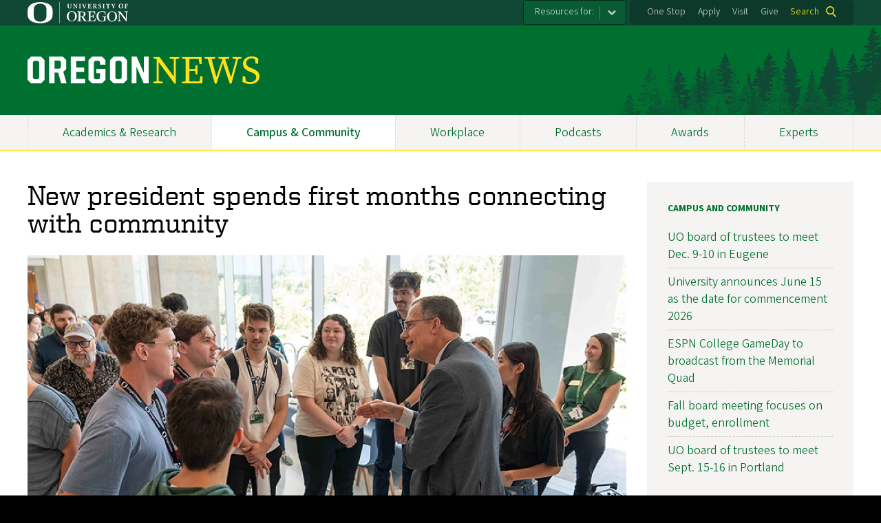

--- FILE ---
content_type: text/html; charset=UTF-8
request_url: https://news.uoregon.edu/content/new-president-spends-first-months-connecting-community?utm_source=homepage&utm_medium=CTAbutton&utm_campaign=spotlight&utm_content=CTAbutton%20%20
body_size: 13890
content:
<!DOCTYPE html>
<html lang="en" dir="ltr" prefix="content: http://purl.org/rss/1.0/modules/content/  dc: http://purl.org/dc/terms/  foaf: http://xmlns.com/foaf/0.1/  og: http://ogp.me/ns#  rdfs: http://www.w3.org/2000/01/rdf-schema#  schema: http://schema.org/  sioc: http://rdfs.org/sioc/ns#  sioct: http://rdfs.org/sioc/types#  skos: http://www.w3.org/2004/02/skos/core#  xsd: http://www.w3.org/2001/XMLSchema# ">
  <head>
    <meta charset="utf-8" />
<meta name="description" content="Karl Scholz remains focused on listening and learning as he prepares for the start of fall term" />
<link rel="canonical" href="https://news.uoregon.edu/content/new-president-spends-first-months-connecting-community" />
<meta property="og:site_name" content="OregonNews" />
<meta property="og:type" content="website" />
<meta property="og:url" content="https://news.uoregon.edu/content/new-president-spends-first-months-connecting-community" />
<meta property="og:title" content="New president spends first months connecting with community" />
<meta property="og:description" content="Karl Scholz remains focused on listening and learning as he prepares for the start of fall term" />
<meta property="og:image" content="https://news.uoregon.edu/sites/default/files/styles/custom/public/2023-09/president-scholz-meet-greet.jpg?itok=C-_J4JDz" />
<meta property="article:published_time" content="2023-09-13T05:00:00-0700" />
<meta name="twitter:card" content="summary_large_image" />
<meta name="twitter:title" content="New president spends first months connecting with community" />
<meta name="twitter:description" content="Karl Scholz remains focused on listening and learning as he prepares for the start of fall term" />
<meta name="twitter:site" content="@uoregon" />
<meta name="twitter:image" content="https://news.uoregon.edu/sites/default/files/styles/custom/public/2023-09/president-scholz-meet-greet.jpg?itok=C-_J4JDz" />
<meta name="twitter:image:alt" content="President Scholz meeting with students" />
<meta name="Generator" content="Drupal 10 (https://www.drupal.org)" />
<meta name="MobileOptimized" content="width" />
<meta name="HandheldFriendly" content="true" />
<meta name="viewport" content="width=device-width, initial-scale=1.0" />
<meta name="msapplication-config" content="/modules/contrib/uo_core/browserconfig.xml" />
<link rel="icon" href="/themes/contrib/uo_cosmic_theme/favicon.ico" type="image/vnd.microsoft.icon" />
<link rel="icon" href="/modules/contrib/uo_core/uo-web-design-framework/images/favicons/favicon-32x32.png" />
<link rel="icon" href="/modules/contrib/uo_core/uo-web-design-framework/images/favicons/favicon-16x16.png" />
<link rel="apple-touch-icon" sizes="180x180" href="/modules/contrib/uo_core/uo-web-design-framework/images/favicons/apple-touch-icon.png" />
<link rel="manifest" href="/modules/contrib/uo_core/manifest.json" />

    <title>New president spends first months connecting with community | OregonNews</title>
        <meta name="theme-color" content="#154733">
    <meta name="msapplication-navbutton-color" content="#154733">
    <meta name="apple-mobile-web-app-status-bar-style" content="#154733">
    <link rel="stylesheet" media="all" href="/sites/default/files/css/css_hywXe1F9QqVBpTuR87uhmT8xGW9EnbH-Ho-A084RInU.css?delta=0&amp;language=en&amp;theme=cosmic&amp;include=[base64]" />
<link rel="stylesheet" media="all" href="https://cdn.uoregon.edu/uocdn1/uo-web-design-framework/Releases/25.11/v1/css/styles-drupal8.css" />
<link rel="stylesheet" media="all" href="/sites/default/files/css/css_7KmqPi_8GjSAKgxoD1SDPIr8AkqXoTg-KI0CdQqcWpQ.css?delta=2&amp;language=en&amp;theme=cosmic&amp;include=[base64]" />
<link rel="stylesheet" media="all" href="https://cdn.uoregon.edu/uocdn1/uo-web-design-framework/Universal/stable-assets/fontawesome-free-6.5.1-web/css/all.min.css" />
<link rel="stylesheet" media="all" href="/sites/default/files/css/css_TPuE8rT9Qls3PmgnTCHwejtR-y4dYbljLF99v4MjKpY.css?delta=4&amp;language=en&amp;theme=cosmic&amp;include=[base64]" />

    <script type="application/json" data-drupal-selector="drupal-settings-json">{"path":{"baseUrl":"\/","pathPrefix":"","currentPath":"node\/11613","currentPathIsAdmin":false,"isFront":false,"currentLanguage":"en","currentQuery":{"utm_campaign":"PANTHEON_STRIPPED","utm_content":"PANTHEON_STRIPPED","utm_medium":"PANTHEON_STRIPPED","utm_source":"PANTHEON_STRIPPED"}},"pluralDelimiter":"\u0003","suppressDeprecationErrors":true,"gtag":{"tagId":"","consentMode":false,"otherIds":[],"events":[],"additionalConfigInfo":[]},"ajaxPageState":{"libraries":"[base64]","theme":"cosmic","theme_token":null},"ajaxTrustedUrl":{"\/search":true},"gtm":{"tagId":null,"settings":{"data_layer":"dataLayer","include_classes":false,"allowlist_classes":"google\nnonGooglePixels\nnonGoogleScripts\nnonGoogleIframes","blocklist_classes":"customScripts\ncustomPixels","include_environment":false,"environment_id":"","environment_token":""},"tagIds":["GTM-MGWTTF6"]},"dataLayer":{"defaultLang":"en","languages":{"en":{"id":"en","name":"English","direction":"ltr","weight":0}}},"colorbox":{"opacity":"0.85","current":"{current} of {total}","previous":"\u00ab Prev","next":"Next \u00bb","close":"Close","maxWidth":"98%","maxHeight":"98%","fixed":true,"mobiledetect":true,"mobiledevicewidth":"480px"},"user":{"uid":0,"permissionsHash":"4627b8f9b6b16f5e8b99e070f94aed64c4e9ddab2d0e81c324647a7217dc89a3"}}</script>
<script src="/sites/default/files/js/js_4JCbhO0TvczdfhdjfdxMQNO6DTg4IgW5sLXP7_qkE6k.js?scope=header&amp;delta=0&amp;language=en&amp;theme=cosmic&amp;include=eJyFjksOgzAQQy-UNEdCQ2KGtAmDhqSQnr4gFfWz6cZ6fvLCXpJoL5vzLzAnuCB5rhqH9lZxisV4pUcDszvBBCqUqEFdj5HuUXT5cCPSDDUswgldIXa8x2-_0JW2b5lNlc6LwlWxK3obsESe7KCUsYrerN8vJhT8HR7Hn2AJWyM"></script>
<script src="https://script.crazyegg.com/pages/scripts/0071/2782.js" async></script>
<script src="/modules/contrib/google_tag/js/gtag.js?t68xw4"></script>
<script src="/modules/contrib/google_tag/js/gtm.js?t68xw4"></script>
<script src="https://cdn.uoregon.edu/uocdn1/uo-web-design-framework/Releases/25.11/v1/js/uowdf-init.js"></script>

  </head>
  <body class="licensed-fonts-enabled path-node page-node-type-article cosmic-navigation-fit cosmic-hide-title uowdf--mobile-menu drupal-8">
        <a href="#main-content" class="visually-hidden focusable skip-link">
      Skip to main content
    </a>
        <noscript><iframe src="https://www.googletagmanager.com/ns.html?id=GTM-MGWTTF6"
                  height="0" width="0" style="display:none;visibility:hidden"></iframe></noscript>


  
  
  
<div  class="uoheader uowdf-search-dialog--enabled">
  <div class="uoheader__container" style="max-width: px;">

    <div class="uoheader__logo-container">
      <a href="https://www.uoregon.edu?utm_source=banner-module&amp;utm_campaign=banner" rel="home">
        <img src="/modules/contrib/uo_core/uo-web-design-framework/images/uo-logo.svg" alt="University of Oregon" />
      </a>
    </div>

    <div class="uoheader__links-container">
                <nav class="uoheader__audience-selector uowd-dropdown" id="audience-selector">
    <button class="uoheader__audience-selector__button uowd-dropdown__button" id="uoheader__audience-selector__button" aria-label="Resources for:">Resources for:</button>
    <ul class="uoheader__audience-selector__list uowd-dropdown__display" id="uoheader__audience-selector__list">
              <li class="uoheader__audience-selector__link"><a href="/expert/journalists">Journalists</a></li>
          </ul>
  </nav>

            <div class="uoheader__links-background">
        <nav id="banner-links">
          <ul class="uoheader__links">
            <li class="uoheader__link">
              <a href="https://onestop.uoregon.edu?utm_source=banner-module&amp;utm_campaign=banner">One Stop</a>
            </li>
            <li class="uoheader__link">
              <a href="https://www.uoregon.edu/admissions-and-financial-aid?utm_source=banner-module&amp;utm_campaign=banner">Apply</a>
            </li>
            <li class="uoheader__link">
              <a href="https://visit.uoregon.edu?utm_source=banner-module&amp;utm_campaign=banner">Visit</a>
            </li>
            <li class="uoheader__link">
              <a href="https://giving.uoregon.edu?utm_source=banner-module&amp;utm_campaign=banner">Give</a>
            </li>
          </ul>
        </nav>
                  <div class="uoheader__search">
            <a class="uoheader__search__button" id="uobanner-search" href="/search">Search</a>
          </div>
              </div>
    </div>
    
          <dialog class="uowdf-search-dialog">
        <button class="uowdf-search-dialog__close" id="seach-close-button" aria-label="Close Search"></button>
        <div class="uowdf-search-dialog__search-region" role="search">
          <div class="views-exposed-form block-views-exposed-filter-blocksearch-block-cosmic-search settings-tray-editable block block-views block-views-exposed-filter-blockato2024-search-block-1" data-drupal-selector="views-exposed-form-ato2024-search-block-1" id="block-cosmic-exposedformato2024-searchblock-1" data-drupal-settingstray="editable">
  
      <h2>Search this site</h2>
    
      <form action="/search" method="get" id="views-exposed-form-ato2024-search-block-1" accept-charset="UTF-8">
  <div class="form--inline clearfix">
  <div class="js-form-item form-item js-form-type-textfield form-type-textfield js-form-item-search-api-fulltext form-item-search-api-fulltext form-no-label">
        <input data-drupal-selector="edit-search-api-fulltext" type="text" id="edit-search-api-fulltext" name="search_api_fulltext" value="" size="30" maxlength="128" class="form-text" />

        </div>
<div data-drupal-selector="edit-actions" class="form-actions js-form-wrapper form-wrapper" id="edit-actions"><input data-drupal-selector="edit-submit-ato2024-search" type="submit" id="edit-submit-ato2024-search" value="Search" class="button js-form-submit form-submit" />
</div>

</div>

</form>

  </div>

        </div>
      </dialog>
    
              <div class="uoheader__mobile">
                  <a class="uowdf-mobile-search-button" id="uowdf-mobile-search-button" href="/search">Search</a>
                          <button class="uowdf-mobile-menu__button__new" id="uowdf-mobile-menu__button" aria-label="Navigation" aria-expanded="false" aria-haspopup="true" aria-controls="uobanner-sidebar">
            <div class="uowdf-mobile-menu__button__new-bar-1"></div>
            <div class="uowdf-mobile-menu__button__new-bar-2"></div>
            <div class="uowdf-mobile-menu__button__new-bar-3"></div>
            <div class="uowdf-mobile-menu__button__text">Menu</div>
          </button>
              </div>
    
  </div>
</div>
  <div class="uowdf-mobile-menu__container">
    <div class="uowdf-mobile-menu" id="uowdf-mobile-menu" data-menu-id="0">
                    


<h2 class="uowdf-mobile-menu__title">OregonNews Menu</h2>
<nav class="uowdf-mobile-menu__menu uowdf-mobile-menu--accordions">
              <ul class="uowdf-mobile-menu__list" id="uowdf-mobile-menu__list">
                      
        <li class="uowdf-mobile-menu__list-item">
                                <a href="/news/academics-and-research" class="uowdf-mobile-menu__link uowdf-mobile-menu__link--leaf" data-drupal-link-system-path="node/12917">Academics &amp; Research</a>
                  </li>
                      
        <li class="uowdf-mobile-menu__list-item active-trail">
                                <a href="/news/campus-and-community" class="uowdf-mobile-menu__link uowdf-mobile-menu__link--leaf" data-drupal-link-system-path="node/12918">Campus &amp; Community</a>
                  </li>
                      
        <li class="uowdf-mobile-menu__list-item has-submenu is-leaflet">
                                <button class="uowdf-mobile-menu__accordion-button" data-depth="0">Workplace</button>
                      <div class="uowdf-mobile-menu__submenu" data-menu-id="3" data-parent-menu-id="0">
    
  
  
    
      <ul class="uowdf-mobile-menu__list">
  
        <li class="uowdf-mobile-menu__list-item">
    <a href="/news/workplace" title="" class="uowdf-mobile-menu__link" data-drupal-link-system-path="node/9857">Workplace Overview</a>
  </li>

                    <li class="uowdf-mobile-menu__list-item">
                                                          <button class="uowdf-mobile-menu__accordion-button" data-depth="1">Campus Resources</button>
                                  <div class="uowdf-mobile-menu__submenu" data-menu-id="34" data-parent-menu-id="3">
    
  
  
    
      <ul class="uowdf-mobile-menu__list uowdf-mobile-menu--depth-2">
  
        <li class="uowdf-mobile-menu__list-item">
    <span class="uowdf-mobile-menu__link">Campus Resources Overview</span>
  </li>

                    <li class="uowdf-mobile-menu__list-item">
                                <a href="http://inclusion.uoregon.edu/" class="uowdf-mobile-menu__link uowdf-mobile-menu__link--leaf">Equity and Inclusion</a>
                    </li>
                  <li class="uowdf-mobile-menu__list-item">
                                <a href="https://uoregon.edu/faculty-and-staff" class="uowdf-mobile-menu__link uowdf-mobile-menu__link--leaf">Faculty and Staff Resources</a>
                    </li>
                  <li class="uowdf-mobile-menu__list-item">
                                <a href="http://president.uoregon.edu" class="uowdf-mobile-menu__link uowdf-mobile-menu__link--leaf">Office of the President</a>
                    </li>
                  <li class="uowdf-mobile-menu__list-item">
                                <a href="https://safety.uoregon.edu/risk-management-and-insurance" class="uowdf-mobile-menu__link uowdf-mobile-menu__link--leaf">Risk Management </a>
                    </li>
                  <li class="uowdf-mobile-menu__list-item">
                                <a href="http://is.uoregon.edu/" class="uowdf-mobile-menu__link uowdf-mobile-menu__link--leaf">Information Services</a>
                    </li>
                  <li class="uowdf-mobile-menu__list-item">
                                <a href="https://alerts.uoregon.edu/" class="uowdf-mobile-menu__link uowdf-mobile-menu__link--leaf">UO Alerts</a>
                    </li>
                </ul>
  </div>

                    </li>
                  <li class="uowdf-mobile-menu__list-item">
                                                          <button class="uowdf-mobile-menu__accordion-button" data-depth="1">Faculty Resources</button>
                                  <div class="uowdf-mobile-menu__submenu" data-menu-id="35" data-parent-menu-id="3">
    
  
  
    
      <ul class="uowdf-mobile-menu__list uowdf-mobile-menu--depth-2">
  
        <li class="uowdf-mobile-menu__list-item">
    <span class="uowdf-mobile-menu__link">Faculty Resources Overview</span>
  </li>

                    <li class="uowdf-mobile-menu__list-item">
                                <a href="https://provost.uoregon.edu/" class="uowdf-mobile-menu__link uowdf-mobile-menu__link--leaf">Office of the Provost</a>
                    </li>
                  <li class="uowdf-mobile-menu__list-item">
                                <a href="http://research.uoregon.edu/" class="uowdf-mobile-menu__link uowdf-mobile-menu__link--leaf">Research and Innovation</a>
                    </li>
                </ul>
  </div>

                    </li>
                  <li class="uowdf-mobile-menu__list-item">
                                                          <button class="uowdf-mobile-menu__accordion-button" data-depth="1">Human Resources</button>
                                  <div class="uowdf-mobile-menu__submenu" data-menu-id="36" data-parent-menu-id="3">
    
  
  
    
      <ul class="uowdf-mobile-menu__list uowdf-mobile-menu--depth-2">
  
        <li class="uowdf-mobile-menu__list-item">
    <span class="uowdf-mobile-menu__link">Human Resources Overview</span>
  </li>

                    <li class="uowdf-mobile-menu__list-item">
                                <a href="http://hr.uoregon.edu" class="uowdf-mobile-menu__link uowdf-mobile-menu__link--leaf">Human Resources Website</a>
                    </li>
                  <li class="uowdf-mobile-menu__list-item">
                                <a href="http://hr.uoregon.edu/benefits" class="uowdf-mobile-menu__link uowdf-mobile-menu__link--leaf">Benefits</a>
                    </li>
                  <li class="uowdf-mobile-menu__list-item">
                                <a href="http://hr.uoregon.edu/professional-development" class="uowdf-mobile-menu__link uowdf-mobile-menu__link--leaf">Learning and Development</a>
                    </li>
                  <li class="uowdf-mobile-menu__list-item">
                                <a href="https://hr.uoregon.edu/well-being-staff-and-faculty" class="uowdf-mobile-menu__link uowdf-mobile-menu__link--leaf">Employee Well-Being</a>
                    </li>
                </ul>
  </div>

                    </li>
                </ul>
  </div>

                  </li>
                      
        <li class="uowdf-mobile-menu__list-item">
                                <a href="/podcasts" class="uowdf-mobile-menu__link uowdf-mobile-menu__link--leaf" data-drupal-link-system-path="node/12601">Podcasts</a>
                  </li>
                      
        <li class="uowdf-mobile-menu__list-item">
                                <a href="/content/awards-accolades" class="uowdf-mobile-menu__link uowdf-mobile-menu__link--leaf" data-drupal-link-system-path="node/11124">Awards</a>
                  </li>
                      
        <li class="uowdf-mobile-menu__list-item has-submenu is-leaflet">
                                <button class="uowdf-mobile-menu__accordion-button" data-depth="0">Experts</button>
                      <div class="uowdf-mobile-menu__submenu" data-menu-id="6" data-parent-menu-id="0">
    
  
  
    
      <ul class="uowdf-mobile-menu__list">
  
        <li class="uowdf-mobile-menu__list-item">
    <a href="/experts" class="uowdf-mobile-menu__link" data-drupal-link-system-path="node/13323">Experts Overview</a>
  </li>

                    <li class="uowdf-mobile-menu__list-item">
                                <a href="/expert/artificial-intelligence-experts" class="uowdf-mobile-menu__link uowdf-mobile-menu__link--leaf" data-drupal-link-system-path="node/12533">Artificial Intelligence</a>
                    </li>
                  <li class="uowdf-mobile-menu__list-item">
                                <a href="/expert/business-experts" class="uowdf-mobile-menu__link uowdf-mobile-menu__link--leaf" data-drupal-link-system-path="node/12532">Business</a>
                    </li>
                  <li class="uowdf-mobile-menu__list-item">
                                <a href="/expert/data-science" class="uowdf-mobile-menu__link uowdf-mobile-menu__link--leaf" data-drupal-link-system-path="node/12956">Data Science</a>
                    </li>
                  <li class="uowdf-mobile-menu__list-item">
                                <a href="/expert/earthquakes-volcanoes-and-wildfire-experts" class="uowdf-mobile-menu__link uowdf-mobile-menu__link--leaf" data-drupal-link-system-path="node/12530">Earthquakes and Volcanoes</a>
                    </li>
                  <li class="uowdf-mobile-menu__list-item">
                                <a href="/expert/education-experts" class="uowdf-mobile-menu__link uowdf-mobile-menu__link--leaf" data-drupal-link-system-path="node/12529">Education</a>
                    </li>
                  <li class="uowdf-mobile-menu__list-item">
                                <a href="/expert/elections" class="uowdf-mobile-menu__link uowdf-mobile-menu__link--leaf" data-drupal-link-system-path="node/12634">Elections</a>
                    </li>
                  <li class="uowdf-mobile-menu__list-item">
                                <a href="/expert/environment-sustainability-and-climate-change-experts" class="uowdf-mobile-menu__link uowdf-mobile-menu__link--leaf" data-drupal-link-system-path="node/12528">Environment, Sustainability and Climate Change</a>
                    </li>
                  <li class="uowdf-mobile-menu__list-item">
                                <a href="/expert/health-experts" class="uowdf-mobile-menu__link uowdf-mobile-menu__link--leaf" data-drupal-link-system-path="node/12527">Health</a>
                    </li>
                              <li class="uowdf-mobile-menu__list-item">
                                <a href="/expert/housing-and-homelessness-experts" class="uowdf-mobile-menu__link uowdf-mobile-menu__link--leaf" data-drupal-link-system-path="node/12526">Housing and Homelessness</a>
                    </li>
                  <li class="uowdf-mobile-menu__list-item">
                                <a href="/expert/immigration" class="uowdf-mobile-menu__link uowdf-mobile-menu__link--leaf" data-drupal-link-system-path="node/12819">Immigration</a>
                    </li>
                  <li class="uowdf-mobile-menu__list-item">
                                <a href="/expert/law" class="uowdf-mobile-menu__link uowdf-mobile-menu__link--leaf" data-drupal-link-system-path="node/12525">Law</a>
                    </li>
                  <li class="uowdf-mobile-menu__list-item">
                                <a href="/expert/mental-health-experts" class="uowdf-mobile-menu__link uowdf-mobile-menu__link--leaf" data-drupal-link-system-path="node/12524">Mental Health</a>
                    </li>
                  <li class="uowdf-mobile-menu__list-item">
                                <a href="/expert/political-experts" class="uowdf-mobile-menu__link uowdf-mobile-menu__link--leaf" data-drupal-link-system-path="node/12522">Politics</a>
                    </li>
                  <li class="uowdf-mobile-menu__list-item">
                                <a href="/expert/society-culture-and-arts-experts" class="uowdf-mobile-menu__link uowdf-mobile-menu__link--leaf" data-drupal-link-system-path="node/12521">Society, Culture and Arts</a>
                    </li>
                  <li class="uowdf-mobile-menu__list-item">
                                <a href="/expert/stem-experts" class="uowdf-mobile-menu__link uowdf-mobile-menu__link--leaf" data-drupal-link-system-path="node/12520">STEM</a>
                    </li>
                  <li class="uowdf-mobile-menu__list-item">
                                <a href="/expert/wildfire-and-smoke-experts" class="uowdf-mobile-menu__link uowdf-mobile-menu__link--leaf" data-drupal-link-system-path="node/12519">Wildfire and Smoke</a>
                    </li>
                </ul>
  </div>

                  </li>
          </ul>
  
</nav>
      
      <div class="uowdf-mobile-menu__secondary-menus">
                    <nav class="audience-selector collapse-menu collapse-menu--collapsed context--foreground-light" id="uowdf-mobile-menu__audience-selector">
    <button class="uowdf-mobile-menu__accordion-button" data-depth="0">Resources for:</button>
    <div class="uowdf-mobile-menu__submenu" data-menu-id="99999998">
      <ul class="uowdf-mobile-menu__list">
                        <li class="uowdf-mobile-menu__list-item">
          <a class="uowdf-mobile-menu__link" href="/expert/journalists">Journalists</a>
        </li>
              </ul>
    </div>
  </nav>

              
        <nav class="utility-nav collapse-menu collapse-menu--collapsed context--foreground-light" id="uowdf-mobile-menu__utility-links">
          <button class="uowdf-mobile-menu__accordion-button" data-depth="0">Take Action</button>
          <div class="uowdf-mobile-menu__submenu" data-menu-id="99999999">
            <ul class="uowdf-mobile-menu__list">
                            <li class="uowdf-mobile-menu__list-item">
                <a class="uowdf-mobile-menu__link" href="https://onestop.uoregon.edu?utm_source=banner-module&amp;utm_campaign=banner">One Stop</a>
              </li>
              <li class="uowdf-mobile-menu__list-item">
                <a class="uowdf-mobile-menu__link" href="https://www.uoregon.edu/admissions-and-financial-aid?utm_source=banner-module&amp;utm_campaign=banner">Apply</a>
              </li>
              <li class="uowdf-mobile-menu__list-item">
                <a class="uowdf-mobile-menu__link" href="https://visit.uoregon.edu?utm_source=banner-module&amp;utm_campaign=banner">Visit</a>
              </li>
              <li class="uowdf-mobile-menu__list-item">
                <a class="uowdf-mobile-menu__link" href="https://giving.uoregon.edu?utm_source=banner-module&amp;utm_campaign=banner">Give</a>
              </li>
            </ul>
          </div>
        </nav>
      </div>

    </div>
  </div>

      <div class="dialog-off-canvas-main-canvas" data-off-canvas-main-canvas>
    <div class="page">
  
<header class="site-header" role="banner">
  <div class="site-header__content">
          <a href="/" title="OregonNews home" rel="home" class="site-header__logo" id="logo"><img src="/sites/default/files/oregon-news-wordmark-2x.png" alt="OregonNews logo" class="site-header__logo-image" /></a>
    
          <h2 class="site-header__site-name site-header__site-name--hidden" id="site-name">
        <a href="/" title="OregonNewsHome" class="site-header__site-link" rel="home"><span>OregonNews</span></a>
      </h2>
        
      </div>

</header>  <div id="stickynav-waypoint"></div>

  <div class="navigation-bar">
      <div class="region region-primary-menu">
    
<nav role="navigation" aria-labelledby="block-cosmic-primarynavigation-menu" id="block-cosmic-primarynavigation" class="settings-tray-editable block block-menu navigation menu--menu-primary-navigation" data-drupal-settingstray="editable">
            
  <h2 class="visually-hidden" id="block-cosmic-primarynavigation-menu">Primary Navigation</h2>
  

        
              <ul class="menu">
                    <li class="menu-item menu-item--depth-0">
        <a href="/news/academics-and-research" data-drupal-link-system-path="node/12917">Academics &amp; Research</a>
              </li>
                <li class="menu-item menu-item--active-trail menu-item--depth-0">
        <a href="/news/campus-and-community" data-drupal-link-system-path="node/12918">Campus &amp; Community</a>
              </li>
                <li class="menu-item menu-item--collapsed menu-item--depth-0">
        <a href="/news/workplace" title="" data-drupal-link-system-path="node/9857">Workplace</a>
              </li>
                <li class="menu-item menu-item--depth-0">
        <a href="/podcasts" data-drupal-link-system-path="node/12601">Podcasts</a>
              </li>
                <li class="menu-item menu-item--depth-0">
        <a href="/content/awards-accolades" data-drupal-link-system-path="node/11124">Awards</a>
              </li>
                <li class="menu-item menu-item--collapsed menu-item--depth-0">
        <a href="/experts" data-drupal-link-system-path="node/13323">Experts</a>
              </li>
        </ul>
  



  </nav>


  </div>

    
  </div>

  <main role="main">
    <a id="main-content" tabindex="-1"></a>
      <div class="region region-highlighted">
    <div data-drupal-messages-fallback class="hidden"></div>


  </div>

    

    <div class="layout">
      <div class="layout__content">
        
          <div class="region region-content">
    <div id="block-cosmic-page-title" class="block block-core block-page-title-block">
  
    
      
  <h1 class="page-title"><span property="schema:name" class="field field--name-title field--type-string field--label-hidden">New president spends first months connecting with community</span>
</h1>


  </div>
<div class="views-element-container settings-tray-editable block block-views block-views-blockwide-image-block-2" id="block-views-block-wide-image-block-2" data-drupal-settingstray="editable">
  
    
      <div><div class="view view-wide-image view-id-wide_image view-display-id-block_2 js-view-dom-id-f5efc0858eac7e1c53f1087e5e18fdb87a4e364562aacbdc8999f37955b0bfc1">
  
    
      
      <div class="view-content">
          <div><span class="media media--type-image media--view-mode-gallery-image-large">
  
      
            <span class="field field--name-field-media-image field--type-image field--label-hidden field__item">
<a href="https://news.uoregon.edu/sites/default/files/2023-09/president-scholz-meet-greet.jpg" aria-label="{&quot;alt&quot;:&quot;President Scholz meeting with students&quot;}" role="button"  title="President Scholz meeting with students" data-colorbox-gallery="gallery-all-vTFdmuXuTrs" class="colorbox" aria-controls="colorbox-dJfCmkg6kf4" data-cbox-img-attrs="{&quot;alt&quot;:&quot;President Scholz meeting with students&quot;}"><img id="colorbox-dJfCmkg6kf4" src="/sites/default/files/styles/landscape_xl/public/2023-09/president-scholz-meet-greet.jpg?itok=uCk7LYVf" width="1200" height="675" alt="President Scholz meeting with students" loading="lazy" typeof="foaf:Image" class="image-style-landscape-xl" />

</a>
</span>
      
  </span>
</div>

    </div>
  
          </div>
</div>

  </div>
<div class="views-element-container settings-tray-editable block block-views block-views-blockato2023-galleries-block-1" id="block-views-block-ato2023-galleries-block-1" data-drupal-settingstray="editable">
  
    
      <div><div class="grid grid--10col grid--strict view view-ato2023-galleries view-id-ato2023_galleries view-display-id-block_1 js-view-dom-id-873cdf848cdca45cea350f67517261bb419ec42ea3de62a2892f581525b3e195">
  
    
      
  
          </div>
</div>

  </div>
<div class="views-element-container settings-tray-editable block block-views block-views-blockato2023-article-blocks-block-1" id="block-views-block-ato2023-article-blocks-block-1" data-drupal-settingstray="editable">
  
    
      <div><div class="view view-ato2023-article-blocks view-id-ato2023_article_blocks view-display-id-block_1 js-view-dom-id-255d8d20f0cf9afad16a52253e7901c17a7a5237ca52bd0cf1e7214bb3eca20f">
  
    
      
      <div class="view-content">
          <div><div class="grid grid--2col mt1">
<div class="grid__item">
<time datetime="2023-09-13T05:00:00-07:00" class="datetime">September 13, 2023 - 5:00am</time>

</div>

<div class="grid__item">

<a href="https://twitter.com/share?url=https%3A//news.uoregon.edu/content/new-president-spends-first-months-connecting-community&amp;text=New%20president%20spends%20first%20months%20connecting%20with%20community" title="Share this on Twitter" class="mx1" rel="nofollow"><i class="fab fa-twitter"></i> Twitter</a> <a href="https://www.facebook.com/sharer.php?u=https%3A//news.uoregon.edu/content/new-president-spends-first-months-connecting-community&amp;t=New%20president%20spends%20first%20months%20connecting%20with%20community" title="Share this on Facebooks" class="mx1" rel="nofollow"><i class="fab fa-facebook"></i> Facebook</a>

</div>
</div></div>

    </div>
  
          </div>
</div>

  </div>
<div id="block-cosmic-content" class="block block-system block-system-main-block">
  
    
      
<article about="/content/new-president-spends-first-months-connecting-community" typeof="schema:Article" class="node node--type-article node--view-mode-full">

  
      <span property="schema:name" content="New president spends first months connecting with community" class="hidden"></span>


  
  <div class="node__content">
    
            <div property="schema:text" class="clearfix text-formatted field field--name-body field--type-text-with-summary field--label-hidden field__item"><p>President Karl Scholz is counting down the days until the University of Oregon campuses are filled with students again. The <a href="https://www.uoregon.edu/president-19">university’s 19th president officially took office July 1</a>.</p>

<figure role="group" class="caption caption-drupal-media align-right">
<span class="media media--type-image media--view-mode-crop-portrait-medium">
  
      
            <span class="field field--name-field-media-image field--type-image field--label-hidden field__item">    <picture>
                  <source srcset="/sites/default/files/styles/portrait_medium/public/2023-09/karl_melissa_scholz_230313_announcement-event_290.jpg?h=a515c88e&amp;itok=jlhT7l_s 1x" media="all and (min-width: 1200px)" type="image/jpeg" width="283" height="321">
              <source srcset="/sites/default/files/styles/portrait_medium/public/2023-09/karl_melissa_scholz_230313_announcement-event_290.jpg?h=a515c88e&amp;itok=jlhT7l_s 1x" media="all and (min-width: 960px) and (max-width: 1199px)" type="image/jpeg" width="283" height="321">
              <source srcset="/sites/default/files/styles/portrait_medium/public/2023-09/karl_melissa_scholz_230313_announcement-event_290.jpg?h=a515c88e&amp;itok=jlhT7l_s 1x" media="all and (min-width: 660px) and (max-width: 959px)" type="image/jpeg" width="283" height="321">
              <source srcset="/sites/default/files/styles/portrait_medium/public/2023-09/karl_melissa_scholz_230313_announcement-event_290.jpg?h=a515c88e&amp;itok=jlhT7l_s 1x" media="all and (min-width: 320px) and (max-width: 659px)" type="image/jpeg" width="283" height="321">
              <source srcset="/sites/default/files/styles/portrait_medium/public/2023-09/karl_melissa_scholz_230313_announcement-event_290.jpg?h=a515c88e&amp;itok=jlhT7l_s 1x" type="image/jpeg" width="283" height="321">
                  <img loading="eager" width="283" height="321" src="/sites/default/files/styles/portrait_medium/public/2023-09/karl_melissa_scholz_230313_announcement-event_290.jpg?h=a515c88e&amp;itok=jlhT7l_s" alt="Portrait of Karl and Melissa Scholz" typeof="foaf:Image">

  </picture>

</span>
      
  </span>

<figcaption><em>Karl and Melissa Scholz</em></figcaption>
</figure>


<p>“It’s been an exciting couple of months, and I can’t say enough about the warm welcome I’ve received from everyone,” Scholz said. “I’m eager for the start of fall term and the energy that comes when everyone is back on campus, and for the opportunity to get to know more members of our campus community.”</p>

<p>The past month has been a whirlwind for Scholz, who moved here with his wife, Melissa, and their two cats from Wisconsin, where he most recently served as provost at the University of Wisconsin-Madison. Since his arrival, he’s been on the go with a mission of listening and learning as he begins to develop a framework for setting the institution’s strategic priorities and goals.</p>

<p>“I come to this position with a deep commitment to public higher education, and I have ideas of how the university can set goals and priorities for the future,” Scholz said, “but my intent now is to really listen to campus constituents and stakeholders and learn more about what they want from the university and what they aspire for it to be. What I’ve heard so far has been inspiring and makes me excited and grateful to be here.”</p>

<div class="grid grid--1col">
<div class="grid__item">
<figure role="group" class="caption caption-drupal-media align-center">
<span class="media media--type-image media--view-mode-crop-landscape">
  
      
            <span class="field field--name-field-media-image field--type-image field--label-hidden field__item">    <picture>
                  <source srcset="/sites/default/files/styles/landscape/public/2023-09/scholz-photo-1-knight-campus.jpg?itok=qiIuLRJ8 1x" media="all and (min-width: 1200px)" type="image/jpeg" width="800" height="450">
              <source srcset="/sites/default/files/styles/landscape/public/2023-09/scholz-photo-1-knight-campus.jpg?itok=qiIuLRJ8 1x" media="all and (min-width: 960px) and (max-width: 1199px)" type="image/jpeg" width="800" height="450">
              <source srcset="/sites/default/files/styles/landscape/public/2023-09/scholz-photo-1-knight-campus.jpg?itok=qiIuLRJ8 1x" media="all and (min-width: 660px) and (max-width: 959px)" type="image/jpeg" width="800" height="450">
              <source srcset="/sites/default/files/styles/landscape_medium/public/2023-09/scholz-photo-1-knight-campus.jpg?itok=yeikSXSV 1x" media="all and (min-width: 320px) and (max-width: 659px)" type="image/jpeg" width="450" height="253">
              <source srcset="/sites/default/files/styles/landscape_small/public/2023-09/scholz-photo-1-knight-campus.jpg?itok=ef2asC4m 1x" type="image/jpeg" width="255" height="143">
                  <img loading="eager" width="800" height="450" src="/sites/default/files/styles/landscape/public/2023-09/scholz-photo-1-knight-campus.jpg?itok=qiIuLRJ8" alt="President Scholz with UO students" typeof="foaf:Image">

  </picture>

</span>
      
  </span>

<figcaption><em>Scholz meets students during an event at the Phil and Penny Knight Campus for Accelerating Scientific Impact</em></figcaption>
</figure>

</div>
</div>

<p>During July and August, he held two informal meet and greet receptions open to students, staff, and faculty, and he plans to hold more events over the coming months. He’s also attended events that are woven into the fabric of the university and local area: a performance of the Oregon Bach Festival at the Hult Center and the U.S.A. Track and Field Championships at Hayward Field. He’s traveled north to attend the Fiesta Mexicana in Woodburn and to Washington, D.C. for an Association of American Universities presidents meeting.</p>

<p>Scholz met a range of community colleagues, from members of Oregon’s nine federally recognized tribes at the recent Native American Advisory Council meeting to U.S.Sens. Ron Wyden and Jeff Merkley and U.S. Reps. Suzanne Bonamici and Val Hoyle of Oregon’s federal delegation, as well as Oregon state government representatives.</p>

<p>He has travelled to meet alumni, taken part in a book auction with the Student Academy to Inspire Learning, or SAIL, and toured Lane Community College’s main campus with LCC President Stephanie Bulger. And to help acquaint themselves with their new neighbors, he and Melissa hosted them at McMorran House for an evening of conversation.</p>

<div class="grid grid--1col">
<div class="grid__item">
<figure role="group" class="caption caption-drupal-media align-center">
<span class="media media--type-image media--view-mode-crop-landscape">
  
      
            <span class="field field--name-field-media-image field--type-image field--label-hidden field__item">    <picture>
                  <source srcset="/sites/default/files/styles/landscape/public/2023-09/scholz-photo-3-ohaz-crop-.jpg?itok=h0aSiWoZ 1x" media="all and (min-width: 1200px)" type="image/jpeg" width="800" height="450">
              <source srcset="/sites/default/files/styles/landscape/public/2023-09/scholz-photo-3-ohaz-crop-.jpg?itok=h0aSiWoZ 1x" media="all and (min-width: 960px) and (max-width: 1199px)" type="image/jpeg" width="800" height="450">
              <source srcset="/sites/default/files/styles/landscape/public/2023-09/scholz-photo-3-ohaz-crop-.jpg?itok=h0aSiWoZ 1x" media="all and (min-width: 660px) and (max-width: 959px)" type="image/jpeg" width="800" height="450">
              <source srcset="/sites/default/files/styles/landscape_medium/public/2023-09/scholz-photo-3-ohaz-crop-.jpg?itok=lSTOPjSj 1x" media="all and (min-width: 320px) and (max-width: 659px)" type="image/jpeg" width="450" height="253">
              <source srcset="/sites/default/files/styles/landscape_small/public/2023-09/scholz-photo-3-ohaz-crop-.jpg?itok=15WZBAiB 1x" type="image/jpeg" width="255" height="143">
                  <img loading="eager" width="800" height="450" src="/sites/default/files/styles/landscape/public/2023-09/scholz-photo-3-ohaz-crop-.jpg?itok=h0aSiWoZ" alt="President Scholz with Jeff Merkley" typeof="foaf:Image">

  </picture>

</span>
      
  </span>

<figcaption><em>Scholz learns about ShakeAlert and the Oregon Hazards Lab with professor Doug Toomey (center) and U.S. Sen. Jeff Merkley (right)</em></figcaption>
</figure>

</div>
</div>

<p>All of that is in addition to numerous one-on-one and small-group meetings Scholz has had with faculty members, staff and students throughout the summer.</p>

<p>This month he also oversaw the university’s commitment to join the Big Ten Conference in August 2024 and finalized the first hire to his leadership team, &nbsp;<a href="https://around.uoregon.edu/content/joe-buck-named-new-vice-president-uo-advancement">naming Joe Buck as the vice president of advancement</a>.</p>

<div class="grid grid--1col">
<div class="grid__item">
<figure role="group" class="caption caption-drupal-media align-center">
<span class="media media--type-image media--view-mode-crop-landscape">
  
      
            <span class="field field--name-field-media-image field--type-image field--label-hidden field__item">    <picture>
                  <source srcset="/sites/default/files/styles/landscape/public/2023-09/230427_scholz-campus-tour_063-med.jpg?itok=qpsi7TJj 1x" media="all and (min-width: 1200px)" type="image/jpeg" width="800" height="450">
              <source srcset="/sites/default/files/styles/landscape/public/2023-09/230427_scholz-campus-tour_063-med.jpg?itok=qpsi7TJj 1x" media="all and (min-width: 960px) and (max-width: 1199px)" type="image/jpeg" width="800" height="450">
              <source srcset="/sites/default/files/styles/landscape/public/2023-09/230427_scholz-campus-tour_063-med.jpg?itok=qpsi7TJj 1x" media="all and (min-width: 660px) and (max-width: 959px)" type="image/jpeg" width="800" height="450">
              <source srcset="/sites/default/files/styles/landscape_medium/public/2023-09/230427_scholz-campus-tour_063-med.jpg?itok=eITQ2IXp 1x" media="all and (min-width: 320px) and (max-width: 659px)" type="image/jpeg" width="450" height="253">
              <source srcset="/sites/default/files/styles/landscape_small/public/2023-09/230427_scholz-campus-tour_063-med.jpg?itok=uYQIJ2Y9 1x" type="image/jpeg" width="255" height="143">
                  <img loading="eager" width="800" height="450" src="/sites/default/files/styles/landscape/public/2023-09/230427_scholz-campus-tour_063-med.jpg?itok=qpsi7TJj" alt="Karl Scholz on a walking campus tour with Chloe Webster and Johnny Earl" typeof="foaf:Image">

  </picture>

</span>
      
  </span>

<figcaption><em>Scholz touring campus with ASUO president Chloe Webster (left) and Johnny Earl of Facilities Services</em></figcaption>
</figure>

</div>
</div>

<p>Scholz and his wife will help students move in as part of “Unpack the Quack,” and the president will speak at convocation and attend dozens of start-of-term events in UO schools, colleges and administrative units in the coming weeks. Over the course of fall term, he will meet with donors, volunteers, alumni and other stakeholders across the state and country at a series of gatherings called UO Onward.</p>

<p>“I wish everyone a safe and joyous start to the coming year.” Scholz said.</p>

<p>The university will share additional information about opportunities for members of the UO community to provide input on the university’s strategic direction once the term is underway.&nbsp;</p>

<p><i>─By Jim Murez, University Communications</i></p>

<p>&nbsp;</p>
</div>
      
  </div>

</article>

  </div>
<div class="views-element-container settings-tray-editable block block-views block-views-blockato2023-article-blocks-block-2" id="block-views-block-ato2023-article-blocks-block-2" data-drupal-settingstray="editable">
  
    
      <div><div class="view view-ato2023-article-blocks view-id-ato2023_article_blocks view-display-id-block_2 js-view-dom-id-a82a52cdc70798a7c31b0d4c8d58d505260feb951cdfe70029a81abc7a44e6af">
  
    
      
      <div class="view-content">
          <div><a href="/news/campus-and-community">Campus and Community</a></div>

    </div>
  
          </div>
</div>

  </div>
<div class="views-element-container settings-tray-editable block block-views block-views-blockato2023-article-blocks-block-4" id="block-cosmic-views-block-ato2023-article-blocks-block-4" data-drupal-settingstray="editable">
  
    
      <div><div class="view view-ato2023-article-blocks view-id-ato2023_article_blocks view-display-id-block_4 js-view-dom-id-eaec0a8bf405e64c7fb68ce0b8600e9893c7df8f94fcee360ed75d4b346c7f9b">
  
    
      
      <div class="view-content">
          <div></div>

    </div>
  
          </div>
</div>

  </div>


  </div>

      </div>
      
              <aside class="layout__sidebar-second layout__sidebar" role="complementary">
            <div class="region region-sidebar-second">
    <div class="views-element-container settings-tray-editable block block-views block-views-blockato2023-headline-sidebar-blocks-block-1" id="block-views-block-ato2023-headline-sidebar-blocks-block-1" data-drupal-settingstray="editable">
  
    
      <div><div class="view view-ato2023-headline-sidebar-blocks view-id-ato2023_headline_sidebar_blocks view-display-id-block_1 js-view-dom-id-c7fcf2aa7012990b7b20728e406c13e167cca0cbc6a93f3493e1cedb6e407ae7">
  
    
      <div class="view-header">
      <h2><a href="/news/campus-and-community">Campus and Community</a></h2>

    </div>
      
      <div class="view-content">
      <div>
  
  <ul class="menu menu-block px0">

          <li class="menu-item menu-item--depth-0"><a href="/content/uo-board-trustees-meet-dec-9-10-eugene">UO board of trustees to meet Dec. 9-10 in Eugene</a></li>
          <li class="menu-item menu-item--depth-0"><a href="/content/university-announces-june-15-date-commencement-2026">University announces June 15 as the date for commencement 2026</a></li>
          <li class="menu-item menu-item--depth-0"><a href="/content/espn-college-gameday-broadcast-memorial-quad">ESPN College GameDay to broadcast from the Memorial Quad </a></li>
          <li class="menu-item menu-item--depth-0"><a href="/content/fall-board-meeting-focuses-budget-enrollment">Fall board meeting focuses on budget, enrollment</a></li>
          <li class="menu-item menu-item--depth-0"><a href="/content/uo-board-trustees-meet-sept-15-16-portland">UO board of trustees to meet Sept. 15-16 in Portland </a></li>
    
  </ul>

</div>

    </div>
  
            <div class="view-footer">
      <p><a class="uo-text-size--sm uo-text-weight--semi" href="/news/campus-and-community">All stories in<br> Campus and Community </a></p>
    </div>
    </div>
</div>

  </div>


  </div>

        </aside>
          </div>

  </main>

  
</div>
  </div>

    <script>window.dataLayer = window.dataLayer || []; window.dataLayer.push({"drupalLanguage":"en","drupalCountry":"US","siteName":"OregonNews","entityCreated":"1694606400","entityLangcode":"en","entityStatus":"1","entityUid":"59","entityUuid":"150318f8-99dd-4cea-a85c-b43720c83b16","entityVid":"69141","entityName":"gevano","entityType":"node","entityBundle":"article","entityId":"11613","entityTitle":"New president spends first months connecting with community","entityTaxonomy":{"category":{"3":"Campus and Community"},"syndication_categories":{"1868":"Office of the President"}},"userUid":0});</script>

<footer>
      <div class="site-footer">
      <div class="site-footer__container" style="max-width: px;">
        <div class="site-footer__custom-content">
          <div class="grid grid--3col"><div class="grid__item"><div class="collapse-menu"><h3 class="collapse-menu__title" tabindex="0">Campus</h3><ul class="collapse-menu__list"><li class="collapse-menu__item"><a href="https://calendar.uoregon.edu/">Events</a></li><li class="collapse-menu__item"><a href="https://map.uoregon.edu/">Maps</a></li><li class="collapse-menu__item"><a href="https://www.uoregon.edu/directions">Directions</a></li><li class="collapse-menu__item"><a href="https://registrar.uoregon.edu/calendars/academic">Academic Calendar</a></li><li class="collapse-menu__item"><a href="https://library.uoregon.edu/">UO Libraries</a></li></ul></div></div><div class="grid__item"><div class="collapse-menu"><h3 class="collapse-menu__title" tabindex="0">Resources for Media</h3><ul class="collapse-menu__list"><li class="collapse-menu__item"><a href="/experts">Oregon Experts</a></li><li class="collapse-menu__item"><a href="/expert/journalists">For Journalists</a></li><li class="collapse-menu__item"><a href="/expert/faculty-and-staff">For Faculty and Staff</a></li><li class="collapse-menu__item"><a href="/expert/contact-us">Contact Us</a></li></ul></div></div><div class="grid__item"><div class="collapse-menu"><h3 class="collapse-menu__title" tabindex="0">OregonNews</h3><ul class="collapse-menu__list"><li class="collapse-menu__item"><a href="https://www.wrike.com/form/eyJhY2NvdW50SWQiOjQxMjgyMSwidGFza0Zvcm1JZCI6MTM2MTk4NH0JNDg2MzUzOTk1MDEzOAk2ZTk5ZDU1YzNjN2U5NzVlOWM2MzJmNTFjY2NiN2ZmZjUyYmY2MTc3OGQ1NDE4OWZkZTkzNzRlN2FlMTQ0ZDM5">Submit Your Story Idea</a></li><li class="collapse-menu__item"><a href="https://news.uoregon.edu/oregonnews-signup">Get Email Updates</a></li><li class="collapse-menu__item"><a href="/content/about-oregonnews" data-entity-type="node" data-entity-uuid="d2042458-4b97-4061-995d-5846d7a84ea2" data-entity-substitution="canonical" title="About OregonNews">About OregonNews</a></li><li class="collapse-menu__item"><a href="https://news.uoregon.edu/academic-unit-news">Academic Unit News</a></li><li class="collapse-menu__item"><a href="/news/portland" data-entity-type="node" data-entity-uuid="ee4438a1-0400-4392-a2ee-93a27ba61402" data-entity-substitution="canonical" title="Portland">UO Portland News and Events</a></li></ul></div></div></div>
        </div>
        <div class="site-footer__contact-info-container">
          <div class="site-footer__contact-info">

            <div itemscope="" itemtype="http://schema.org/Organization">
                            <span itemprop="name"><strong>OregonNews</strong></span><br>
                <div itemprop="address" itemscope="" itemtype="http://schema.org/PostalAddress">
    <div itemprop="streetAddress">1239 University of Oregon</div>    <span itemprop="addressLocality">Eugene</span>,     <span itemprop="addressRegion">OR </span>    <span itemprop="postalCode">97403</span>              </div>

                <div itemprop="address" itemscope="" itemtype="http://schema.org/PostalAddress">
                              </div>


                            <p><div itemprop="email"><a href="mailto:uonews@uoregon.edu">uonews@uoregon.edu</a></div></p>
              <p>
                <ul class="site-footer__social-links">
                                                                        <li itemprop="sameAs">
                      <a href="https://www.facebook.com/universityoforegon" aria-label="Visit us on Facebook">
                        <i class="fab fa-facebook-f" aria-hidden="true"></i>
                                              </a>
                    </li>
                                                                                          <li itemprop="sameAs">
                      <a href="https://www.x.com/uoregon" aria-label="Visit us on Twitter">
                        <i class="fab fa-x-twitter" aria-hidden="true"></i>
                                              </a>
                    </li>
                                                                                          <li itemprop="sameAs">
                      <a href="https://www.youtube.com/user/UOregon" aria-label="Visit us on Youtube">
                        <i class="fab fa-youtube" aria-hidden="true"></i>                      </a>
                    </li>
                                                                                                                                              <li itemprop="sameAs">
                      <a href="https://instagram.com/uoregon" aria-label="Visit us on Instagram">
                        <i class="fab fa-instagram" aria-hidden="true"></i>                      </a>
                    </li>
                                                                                          <li itemprop="sameAs">
                      <a href="https://www.linkedin.com/edu/school?id=19207&amp;trk=tyah&amp;trkInfo=idx%3A2-1-4%2CtarI" aria-label="Visit us on LinkedIn">
                        <i class="fab fa-linkedin" aria-hidden="true"></i>                      </a>
                    </li>
                                                                                                                                                                                                              </ul>

                <link itemprop="url" style="visibility:hidden;" itemscope="//news.uoregon.edu">
              </p>
            </div>

          </div>
        </div>
      </div>
    </div>
  
  <div class="uofooter">
    <div class="uofooter__container" style="max-width: px;">
      <div class="uofooter__links-and-logo-container">

        <ul class="uofooter__links-container">
          <li class="uofooter__link"><a href="https://www.uoregon.edu/reportaconcern?utm_source=banner-module&amp;utm_campaign=banner">Report a Concern</a></li>
          <li class="uofooter__link"><a href="https://investigations.uoregon.edu/nondiscrimination?utm_source=banner-module&amp;utm_campaign=banner">Nondiscrimination and Title IX</a></li>
          <li class="uofooter__link"><a href="https://www.uoregon.edu/accessibility?utm_source=banner-module&amp;utm_campaign=banner">Accessibility</a></li>
          <li class="uofooter__link"><a href="https://registrar.uoregon.edu/privacy?utm_source=banner-module&amp;utm_campaign=banner">Privacy Policy</a></li>
          <li class="uofooter__link"><a href="https://hr.uoregon.edu/jobs/available-positions?utm_source=banner-module&amp;utm_campaign=banner">Careers</a></li>
          <li class="uofooter__link"><a href="https://www.uoregon.edu/about?utm_source=banner-module&amp;utm_campaign=banner">About</a></li>
          <li class="uofooter__link"><a href="https://www.uoregon.edu/findpeople?utm_source=banner-module&amp;utm_campaign=banner">Find People</a></li>
        </ul>

        <div class="uofooter__copyright-container">
          <span class="copyright">
            <span class="copyright-symbol">©</span> 
            <a href="https://www.uoregon.edu?utm_source=banner-module&amp;utm_campaign=banner">University of Oregon</a>.
          </span>
          <span class="all-rights-reserved">All Rights Reserved.</span>
        </div>

      </div>
    </div>
  </div>
</footer>
    <script src="/sites/default/files/js/js_pFOCUfFwSGT6WpTtplBHbgNrzd-y_HhaPpyhEXhNSuI.js?scope=footer&amp;delta=0&amp;language=en&amp;theme=cosmic&amp;include=eJyFjksOgzAQQy-UNEdCQ2KGtAmDhqSQnr4gFfWz6cZ6fvLCXpJoL5vzLzAnuCB5rhqH9lZxisV4pUcDszvBBCqUqEFdj5HuUXT5cCPSDDUswgldIXa8x2-_0JW2b5lNlc6LwlWxK3obsESe7KCUsYrerN8vJhT8HR7Hn2AJWyM"></script>
<script src="https://cdn.uoregon.edu/uocdn1/uo-web-design-framework/Releases/25.11/v1/js/uowdf-jscore-d8.min.js"></script>

  </body>
</html>
